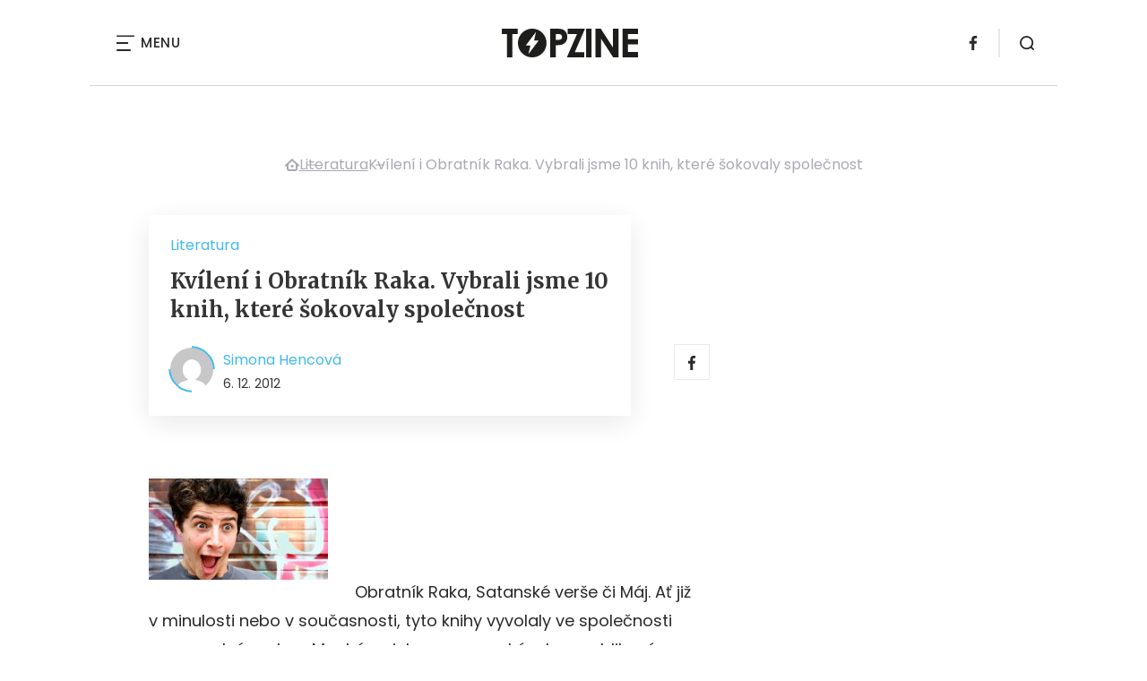

--- FILE ---
content_type: image/svg+xml
request_url: https://www.topzine.cz/wp-content/themes/czechnetmedia/images/svg/home.svg
body_size: 214
content:
<svg xmlns="http://www.w3.org/2000/svg" width="15.78" height="14" viewBox="0 0 15.78 14"><path d="M6.411 8.449a1.5 1.5 0 00.439 1.06 1.5 1.5 0 001.06.439 1.5 1.5 0 001.06-.439 1.5 1.5 0 00.439-1.06 1.5 1.5 0 00-.439-1.06 1.5 1.5 0 00-1.06-.439 1.5 1.5 0 00-1.06.439 1.5 1.5 0 00-.439 1.06zm9.1-.106a.988.988 0 01-.7.322.988.988 0 01-.716-.272l-.333-.318v3.213a2.716 2.716 0 01-2.713 2.713h-6.33a2.716 2.716 0 01-2.713-2.713V8.075l-.331.316a.991.991 0 01-.718.273.991.991 0 01-.7-.322.991.991 0 01.062-1.4L7.885-.001l7.568 6.945a.988.988 0 01.062 1.394zm-3.746-2.094l-3.88-3.54-3.88 3.54v5.038a.713.713 0 00.712.712h6.336a.713.713 0 00.712-.712z" fill="#a9a9b2"/></svg>